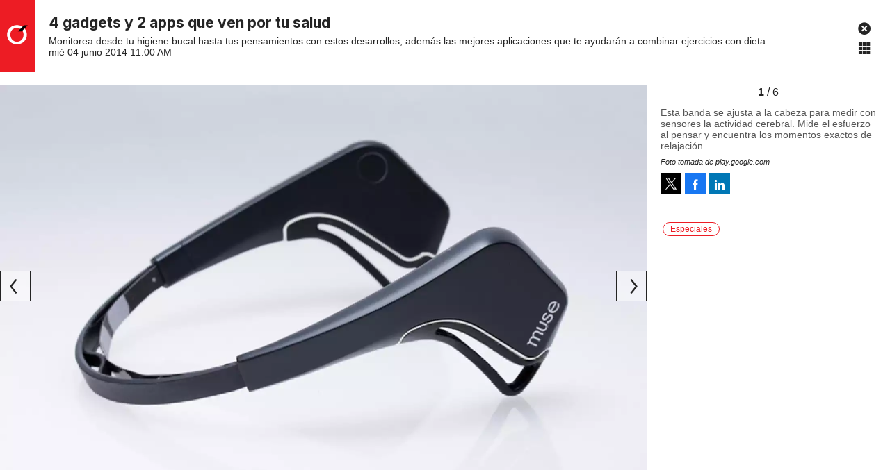

--- FILE ---
content_type: text/html;charset=UTF-8
request_url: https://expansion.mx/fotogalerias/2014/06/04/tecnologia-al-cuidado-de-tu-salud
body_size: 15649
content:
<!doctype html>
<html class="GalleryPage" lang="es" data-smallheader>
 <head>
  <meta charset="UTF-8">
  <meta name="viewport" content="width=device-width, initial-scale=1, maximum-scale=5.0, user-scalable=yes">
  <title>4 gadgets y 2 apps que ven por tu salud</title>
  <meta name="description" content="Revista especializada en noticias de empresas, negocios, economía, mercados financieros, política, internacional y tecnología. Más de 50 años nos respaldan.">
  <link rel="canonical" href="https://expansion.mx/fotogalerias/2014/06/04/tecnologia-al-cuidado-de-tu-salud">
  <meta name="brightspot.contentId" content="00000152-6b97-d6ee-a97a-7b9fab410000">
  <meta name="especial" content="none"> 
  <meta name="robots" content="max-image-preview:large"> 
  <meta property="og:title" content="4 gadgets y 2 apps que ven por tu salud"> 
  <meta property="og:url" content="https://expansion.mx/fotogalerias/2014/06/04/tecnologia-al-cuidado-de-tu-salud"> 
  <meta property="og:image" content="https://cdn-3.expansion.mx/dims4/default/8dbbb2b/2147483647/strip/true/crop/644x338+0+31/resize/1200x630!/format/jpg/quality/80/?url=https%3A%2F%2Fcdn-3.expansion.mx%2Fmedia%2F2014%2F06%2F04%2F1_Muse_diadema.jpg"> 
  <meta property="og:image:url" content="https://cdn-3.expansion.mx/dims4/default/8dbbb2b/2147483647/strip/true/crop/644x338+0+31/resize/1200x630!/format/jpg/quality/80/?url=https%3A%2F%2Fcdn-3.expansion.mx%2Fmedia%2F2014%2F06%2F04%2F1_Muse_diadema.jpg"> 
  <meta property="og:image:secure_url" content="https://cdn-3.expansion.mx/dims4/default/8dbbb2b/2147483647/strip/true/crop/644x338+0+31/resize/1200x630!/format/jpg/quality/80/?url=https%3A%2F%2Fcdn-3.expansion.mx%2Fmedia%2F2014%2F06%2F04%2F1_Muse_diadema.jpg"> 
  <meta property="og:image:width" content="1200"> 
  <meta property="og:image:height" content="630"> 
  <meta property="og:image:type" content="image/png"> 
  <meta property="og:image:alt" content="Esta banda se ajusta a la cabeza para medir con sensores la actividad cerebral. Mide el esfuerzo al pensar y encuentra los momentos exactos de relajación."> 
  <meta property="og:description" content="Monitorea desde tu higiene bucal hasta tus pensamientos con estos desarrollos; además las mejores aplicaciones que te ayudarán a combinar ejercicios con dieta."> 
  <meta property="og:site_name" content="Expansión"> 
  <meta property="og:type" content="website"> 
  <meta name="twitter:card" content="summary_large_image"> 
  <meta name="twitter:description" content="Monitorea desde tu higiene bucal hasta tus pensamientos con estos desarrollos; además las mejores aplicaciones que te ayudarán a combinar ejercicios con dieta."> 
  <meta name="twitter:image" content="https://cdn-3.expansion.mx/dims4/default/5145176/2147483647/strip/true/crop/644x400+0+0/resize/1200x745!/quality/90/?url=https%3A%2F%2Fcdn-3.expansion.mx%2Fmedia%2F2014%2F06%2F04%2F1_Muse_diadema.jpg"> 
  <meta name="twitter:image:alt" content="Esta banda se ajusta a la cabeza para medir con sensores la actividad cerebral. Mide el esfuerzo al pensar y encuentra los momentos exactos de relajación."> 
  <meta name="twitter:site" content="@expansionmx"> 
  <meta name="twitter:title" content="4 gadgets y 2 apps que ven por tu salud"> 
  <meta property="fb:app_id" content="777317472403233"> 
  <link rel="apple-touch-icon" sizes="180x180" href="/apple-touch-icon.png">
  <link rel="icon" type="image/png" href="/favicon-32x32.png">
  <link rel="icon" type="image/png" href="/favicon-16x16.png">
  <meta name="cms.author" content="noAuthor"> 
  <script type="application/ld+json">[{"@type":"Organization","name":"Expansión","@context":"http://schema.org","url":"https://expansion.mx"},{"@type":"WebSite","potentialAction":{"query-input":"required name=search_term","@type":"SearchAction","target":"https://expansion.mx/busqueda?q={search_term}"},"name":"Expansión","description":"Revista especializada en noticias de empresas, negocios, economía, mercados financieros, política, internacional y tecnología. Más de 50 años nos respaldan.","@context":"http://schema.org","url":"https://expansion.mx"}]</script> 
  <meta name="brightspot.cached" content="true"> 
  <!-- The core Firebase JS SDK is always required and must be listed first --> 
  <!-- script src="https://www.gstatic.com/firebasejs/8.7.0/firebase-app.js" defer></script>
                  <script src="https://www.gstatic.com/firebasejs/8.7.0/firebase-messaging.js" defer></script>

                  <script src="https://www.gstatic.com/firebasejs/8.7.0/firebase-analytics.js" defer></script --> 
  <link rel="preload" href="https://cdn-3.expansion.mx/resource/0000016e-d155-dcec-a17e-dfddd98e0000/styleguide/skins/expansion/All.min.e69d7a6966a3c068c91b1b0f08af2801.gz.css" as="style" onload="this.onload=null;this.rel='stylesheet'"> 
  <noscript>
   <link id="skincss" rel="stylesheet" href="https://cdn-3.expansion.mx/resource/0000016e-d155-dcec-a17e-dfddd98e0000/styleguide/skins/expansion/All.min.e69d7a6966a3c068c91b1b0f08af2801.gz.css">
  </noscript> 
  <link rel="preload" href="https://fonts.googleapis.com/css2?family=Inter:wght@400;700&amp;display=swap" as="style" onload="this.onload=null;this.rel='stylesheet'"> 
  <noscript>
   <link rel="stylesheet" href="https://fonts.googleapis.com/css2?family=Inter:wght@400;700">
  </noscript> 
  <script>
                              !function(e,o,n,i){if(!e){e=e||{},window.permutive=e,e.q=[];var t=function(){return([1e7]+-1e3+-4e3+-8e3+-1e11).replace(/[018]/g,function(e){return(e^(window.crypto||window.msCrypto).getRandomValues(new Uint8Array(1))[0]&15>>e/4).toString(16)})};e.config=i||{},e.config.apiKey=o,e.config.workspaceId=n,e.config.environment=e.config.environment||"production",(window.crypto||window.msCrypto)&&(e.config.viewId=t());for(var g=["addon","identify","track","trigger","query","segment","segments","ready","on","once","user","consent"],r=0;r<g.length;r++){var w=g[r];e[w]=function(o){return function(){var n=Array.prototype.slice.call(arguments,0);e.q.push({functionName:o,arguments:n})}}(w)}}}(window.permutive,"eb802af8-7759-4745-8873-49ba11f12a42","db98341e-60fd-4a55-a2a2-9cdc1d6cb3f8",{"consentRequired": false});
                              window.googletag=window.googletag||{},window.googletag.cmd=window.googletag.cmd||[],window.googletag.cmd.push(function(){if(0===window.googletag.pubads().getTargeting("permutive").length){var e=window.localStorage.getItem("_pdfps");window.googletag.pubads().setTargeting("permutive",e?JSON.parse(e):[]);var o=window.localStorage.getItem("permutive-id");o&&(window.googletag.pubads().setTargeting("puid",o),window.googletag.pubads().setTargeting("ptime",Date.now().toString())),window.permutive.config.viewId&&window.googletag.pubads().setTargeting("prmtvvid",window.permutive.config.viewId),window.permutive.config.workspaceId&&window.googletag.pubads().setTargeting("prmtvwid",window.permutive.config.workspaceId)}});
                              permutive.addon('web',{
                                "page": {
                                    "article": {
                                        "authors": Expansión,
                                        "brand": "",
                                        "keywords": ["Gadgets","México","Tecnología","Estilo"],
                                        "section": "",
                                        "subtitle": "Monitorea desde tu higiene bucal hasta tus pensamientos con estos desarrollos; además las mejores aplicaciones que te ayudarán a combinar ejercicios con dieta.",
                                        "tags": ["Especiales"]
                                    }
                                }
                            });
                          </script> 
  <script async src="https://db98341e-60fd-4a55-a2a2-9cdc1d6cb3f8.edge.permutive.app/db98341e-60fd-4a55-a2a2-9cdc1d6cb3f8-web.js"></script> 
  <script src="https://cdn-3.expansion.mx/resource/0000016e-d155-dcec-a17e-dfddd98e0000/styleguide/All.min.92ee8df5a080b382ace467b575e72680.gz.js" defer></script> 
  <script>
                      imaTagUrl="https://pubads.g.doubleclick.net/gampad/ads?iu=/72776159/es.gex.expansion.video&description_url=https%3A%2F%2Fexpansion.mx%2F&tfcd=0&npa=0&sz=640x360%7C640x480&gdfp_req=1&output=vast&unviewed_position_start=1&env=vp&impl=s&correlator=[timestamp]"
                    </script> 
  <style>.Page-above {
    z-index: 2;
    position: relative;
}
.GoogleDfpAd-wrap {
	z-index: 4;
}
.oop .GoogleDfpAd-wrap {
    visibility: hidden;
}
.InfographEmbed img {
    max-width: 100%;
}
[data-sticky-ad] {
	max-width: 100%;
    width: 100%;
}

[data-sticky-ad] .GoogleDfpAd-wrap {
    margin: 0;
    padding: 0;
}

[data-sticky-ad] [data-sticky-ad-closebtn].show {
    z-index: 5;
    right: 3%;
}
.YouTubeVideoPlayer:not([data-aspect-ratio]), .YouTubeVideoPlayer[data-aspect-ratio='16x9'] {
    position: relative;
}
.sidebar .GoogleDfpAd-wrap, .BlocksPage-aside .GoogleDfpAd-wrap {
    height: fit-content;
}

@media only screen and (min-width: 1024px){
    
    .BlocksPage-above .GoogleDfpAd-wrap[data-module] {
    min-height:276px;
    display: flex;
    justify-content: center;
    align-content: center;
    flex-wrap: wrap;
}
}
    
@media only screen and (max-width: 767px){
    
    .BlocksPage-above .GoogleDfpAd-wrap[data-module] {
    min-height:150px;
    display: flex;
    justify-content: center;
    align-content: center;
    flex-wrap: wrap;
    }
    }</style> 
  <style>/* above the fold */
body {
    margin: 0;
}

ul {
    list-style-type: none;
    padding: 0;
    margin: 0;
}
a {
    color: #000;
    text-decoration: none;
}

.oop .GoogleDfpAd-wrap {
    visibility: hidden;
    font-size: 0;
}

[class*="Page-header"] {
    display: flex;
    flex-wrap: wrap;
    align-items: center;
    min-width: 100%;
    z-index: 10;
}
.Page-topNavigation .Navigation {
    display: flex;
}

.Page-topNavigation {
    justify-content: center;
    display: flex;
    width: 100%;
}

[class*="topNavigation"] .Navigation-items {
    display: flex;
    justify-content: center;
    width: 100%;
}


.NavigationItem-text-link {
    font-size: 14px;
    font-weight: 400;
    padding: 8px;
    text-decoration: none;
}
.centerNavigation {
    align-items: center;
    display: flex;
    justify-content: center;
    position: relative;
    width: 100%;
    max-width: 1200px;
    padding: 16px 0;
}
[class*="Page-logo"] {
    display: flex;
    justify-content: center;
}
.Navigation {
    width: 100%;
}
[class*="Page-secondNavigationWrapper"] {
    align-items: center;
    display: flex;
    flex-flow: row;
    justify-content: end;
    position: absolute;
    right: 0;
}
[class*="Page-secondNavigationWrapper"] form[class*="Page-search"] {
    display: none;
}
[class*="Page-logo"] {
    animation: none !important;
    display: flex;
    justify-content: center;
}
[class*="Page-wrapperNavigationOverlay"] {
    display: none;
}
[class*="Page-downNavigation"] {
    max-width: 100%;
    width: 100%;
    justify-content: flex-start;
    list-style-type: none;
    margin: 0;
    padding: 0 24px;
    display: flex;
    align-items: center;
}
[class*="Page-downNavigation"] .Navigation-items {
    display: flex;
    width: 100%;
    align-items: center;
}
/*End Above the fold */

/* fix para el ícono de Twitter ahora X en autor */
.ArticleAuthor a.icon-twitter:before,
.AuthorPage-twitterName a.icon-twitter:before{
content: "";
background-image: url(https://cdn-3.expansion.mx/09/84/b62435ba41a98271b3ecbb0e240e/logo-x-white.jpg);
background-size: cover;
display: inline-block;
height: 25px;
width: 25px;}

.BlocksPage-header {
z-index: 9999;}


/* video viralize- bajo el primer bloque */
.first-block-below {
    max-width: 580px;
    width: 100%;
    margin: 0 auto;
    padding: 40px 0;
    transform: translateX(-20px);
}

@media only screen and (max-width: 768px){
    .first-block-below {
        padding: 40px 16px;
        transform: translateX(-0px);
    }
}

/* Header-footer ajustes a Navigation */
@media only screen and (max-width: 768px){
    [class*="Page-footer"] [class*="Page-footerNavigation"] .Navigation-items {
    width: 100%;
}

[class*="Page-footer"] .Page-richTextDisclaimer {
    display: flex;
    flex-direction: column;
}

[class*="Page-footer"] .flex-small>div nav {
    display: inline-block;
}

[class*="Page-footer"] .flex-small>div nav ul {
    display: flex;
    flex-direction: column;
    justify-content: center;
    text-align: center;
}
    [class*='-footerNavigation'] .Navigation-items-item {
    justify-content: center;
}

footer .flex-small [class*="-footerNavigation"] .Navigation-items .Navigation-items-item .NavigationItem a.NavigationItem-text-link[href] {
    font-size: 14px !important;
    justify-content: center;
    margin: 0 auto 12px;
}
}

/* fix remueve padding de Tagabstract */

[class*='Promo'] [class*='-category'],
[class*='Promo'] [class*='-category'] a {
 padding: 0;
}</style> 
  <style>.LiveArticlePage-main {
    width: 100%;
    max-width: 100%;
}

.ArticleLiveFilterControls {
    text-align: right;
    width: 100%;
}

select#filter {
    color: #808284;
    font-weight: bold;
    text-transform: uppercase;
    font-size: 11.2px;
    padding: 4px 8px;
    margin-left: 8px;
}</style> 
  <style>.oop .GoogleDfpAd-wrap {
    visibility: hidden;
}</style> 
  <style>/* fix para evitar títulos cortados o img rebasadas */
.GalleryPage-overlayView-slide .GallerySlideFullView-media img {
   object-fit: scale-down;
}</style> 
  <style>body {
overflow-x:hidden;
}

[data-pageheadertoggle=open] [class*=Page-navigationOverlay] [class*=Page-navigation] {
    overflow: scroll;
    display: inline-grid;
}

@media (max-width: 1024px) {
    [data-pageheadertoggle=open] [class*=Page-navigationOverlay] [class*=Page-navigation]{
     max-width: 100%;
    }
    
    /* Botón revista digital */
    [class*="-hat"] .PageHeaderTextHat a.Link {
        background-color: white;
        color: #242424;
        padding: 4px 0;
        font-size: 10px;
        border-radius: 4px;
    }

}

/*
.FullPagePromo-content .FullPagePromo-info .FullPagePromo-items {
    display:block;
}
*/

/* magazine promo */
.MagazinePromo-info {
    text-align: center;
}

@media only screen and (min-width: 1024px) {
    .Navigation-items-item {
        margin-right: 12px;
    }
    [class*=Page-downNavigation] .Navigation-items-item .NavigationItem-text-link{
        font-size: 0.85vw;
    }
    
    /* Basic Promo - espacio hacia el título */
    .BasicPromo-category, .BasicPromo-category .Link {
        padding-bottom: 0;
    }
}

/* socialshare */
.ActionBar-items-item .icon-twitter:before {
    content: '';
    background-image: url('https://cdn-3.expansion.mx/09/84/b62435ba41a98271b3ecbb0e240e/logo-x-white.jpg');
    background-size: cover;
    width: 30px;
    display: block;
    height: 30px;
}

/* sidebar */
section.LinkList .LinkList-cta a.Link {
 color: white;
}

/* FullPagePromo en Home */
.FullPagePromo .FullPagePromo-description .Link, .FullPagePromo .FullPagePromo-description a {
    font-size: 21px;
    line-height: 1.3;
}

li.FullPagePromo-items-item .Link {
    color: #555555;
    font-size: 18px;
    line-height: 1.3;
}

.FullPagePromo-info .FullPagePromo-items {
    list-style: initial;
    display: block;
}

li.FullPagePromo-items-item::marker {
  color: #ed1c25; /* Change marker color */
  font-size: 1.2em; /* Adjust marker size */
}

/* Header */
@media only screen and (max-width: 768px){
    [class*="Page-footer"] .BlocksPage-footerNavigation .Navigation-items {
    width: 100%;
}

[class*="Page-footer"] .Page-richTextDisclaimer {
    display: flex;
    flex-direction: column;
}

[class*="Page-footer"] .flex-small>div nav {
    display: inline-block;
}

[class*="Page-footer"] .flex-small>div nav ul {
    display: flex;
    flex-direction: column;
    justify-content: center;
    text-align: center;
}
    .Page [class*='-footerNavigation'] .Navigation-items-item {
    justify-content: center;
}

footer .flex-small [class*="-footerNavigation"] .Navigation-items .Navigation-items-item .NavigationItem a.NavigationItem-text-link[href] {
    font-size: 14px !important;
    justify-content: center;
    margin: 0 auto 12px;
}
}

/* fix tagAbstract tamaño de fuente */
[class*='-category'] a.Link {
    font-size: 0.8rem;
}</style> 
  <style>span.GoogleDfpAd-label {
    display: none;
}</style> 
  <style>/*top navigation*/
.BlocksPage
li.UnauthenticatedNavigationItem-items-item:last-child {
    display: none;
}
[class*="topNavigation"] {
    background-color: #ed1c24;
}

[class*="Page"] .AuthenticatedNavigationItem-items-item .NavigationLink, [class*="Page"] .UnauthenticatedNavigationItem-items-item .NavigationLink {
    background-color: white;
    color: #242424;
    font-size: 12px;
    font-weight: bold;
    padding: 8px 20px;
    margin-top: 5px;
}

/* menú de navegación desktop */
[data-has-scrolled="true"] header[class*="Page-header"], [data-smallheader] [class*="Page-header"] {
    padding-left: 0;
    padding-right: 0;
}
[data-has-scrolled="false"] [class*="Page-navigation"] li.UnauthenticatedNavigationItem-items-item,
[data-has-scrolled="false"] [class*="Page-navigation"] .AuthenticatedNavigationItem{
   
    display: none;
}

[data-has-scrolled="true"] [class*="Page-navigation"] .AuthenticatedNavigationItem-avatar{
    display: none;
}

.AuthenticatedNavigationItem {
    margin-left: auto;
}

[data-has-scrolled="true"] [class*="Page-navigation"] nav.Navigation {
    width: 100%;
    display: flex;
}

li.UnauthenticatedNavigationItem-items-item {
    margin-left: auto;
    margin-right: 20px;
}

.Page-topNavigation nav.Navigation {
    width: auto;
}

[data-has-scrolled="true"] [class*="Page-search"], [data-smallheader] [class*="Page-search"] {
    margin-right: 20px;
}


@media only screen and (min-width: 1024px) and (max-width: 1200px){
     [data-has-scrolled=true] header [class*="Page-navigation"] a.NavigationItem-text-link,
     [data-has-scrolled=true] header [class*="Page-navigation"] .NavigationItem-text,
     [data-has-scrolled=true] header [class*="Page-navigation"] a.NavigationItem-text-link,
       [data-has-scrolled=true] header [class*="Page-navigation"]  li.UnauthenticatedNavigationItem-items-item,
    [data-smallheader] header [class*="Page-navigation"] a.NavigationItem-text-link,
    [data-smallheader] header [class*="Page-navigation"] .NavigationItem-text{
         font-size: 1.1vw;
     }
     [class*="Page"] .UnauthenticatedNavigationItem-items-item .NavigationLink {
    padding: 8px;
}
     
}

/* Authentication page */
.AuthenticationPage-topNavigation {
display: none;
}

/*estilos para form de registro */
html.AuthenticationPage {
    background-color: #f5f5f5;
}

main.AuthenticationPage-main {
    max-width: 1000px;
    margin: auto;
    padding-left: 0;
    padding-right: 0;
}

.RegistrationForm-title, .RegistrationForm-helpLinks a.Link {
    font-size: 16px;
}

.LoginForm-title {
    display: block;
    width: 40%;
    padding: 5px;
    padding: 5px;
    background-color: white;
    border-radius: 8px 8px 0 0;
    border: 1px solid #C4C8CD;
    border-bottom: 0;
    font-size: 16px;
    padding: 5px;
    margin-left: 40px;
    font-weight: bold;
}

.RegistrationForm-helpLinks, .LoginForm-helpLinks a.Link:first-child {
    background-color: #e8e8e8;
}

.LoginForm-helpLinks a.Link:first-child {
    margin-left: 50%;
    font-size: 16px;
    max-width: 139px;
    width: 100%;
}

.LoginForm form, .RegistrationForm form {
    background-color: white;
    box-shadow: 0px 4px 4px 4px rgba(0, 0, 0, 0.05);
    padding: 50px;
    border-radius: 8px;
}


.RegistrationForm-helpLinks {
    display: block;
    width: 50%;
    border-radius: 8px 8px 0 0;
    border: 1px solid #C4C8CD;
    border-bottom: 0;
    padding: 5px;
    margin-top: -82px;
}

.RegistrationForm-socialLoginLinks .Link:first-child {
    display: none;
}

.RegistrationForm .RegistrationForm-helpLinks + .TextInput {
    padding-top: 25px;
}

.RegistrationForm-title {
    display: block;
    width: 34%;
    background-color: white;
    border-radius: 8px 8px 0 0;
    border: 1px solid #C4C8CD;
    padding: 5px;
    margin-left: 50%;
    margin-bottom: -1px;
}

.RegistrationForm .RegistrationForm-helpLinks {
    border-bottom: 1px solid  #C4C8CD;
}

select.Select-input {
    width: 100%;
    border: 1px solid #C4C8CD;
    padding: 8px;
    border-radius: 4px;
    color: #7B7B7B;
}

label.Select-label {
    text-align: left;
    display: block;
    text-indent: 9999;
    color: white;
}

.EmailInput label {
    text-align: left;
}

.RegistrationForm .TextInput-input {
    text-align: left;
}

input#termsAndConditions {
    margin-right: 10px;
}

.RegistrationForm form {
    width: 100% !important;
}

.AuthenticationPage-form {
    width: 100%;
}

.AuthenticationPage-form {
    justify-content: flex-end;
    background-size: 500px;
    background-repeat: no-repeat;
    background-position: 0 50px;
    padding: 50px 0;
    margin: 0 100px;
    min-height: 730px;
}

/* authentication page */
.LoginForm-helpLinks {
    margin-top: -82px;
    margin-bottom: 20px;
    display: block;
    width: 100%;
    display: flex;
}

.LoginForm-helpLinks .Link {
    padding: 5px;
    border-radius: 8px 8px 0 0;
    border: 1px solid #C4C8CD;
    font-size: 16px;
    padding: 5px;
}

.RegistrationForm-message {
    padding: 20px;
    background-color: white;
    border-radius: 8px;
    border: 1px solid #C4C8CD;
}
.RegistrationForm-socialLoginLinks .Link:first-child {
    display: flex;
}
.LoginForm-socialLoginLinks a.Link:nth-child(1)::before, .RegistrationForm-socialLoginLinks .Link:first-child:before {
    background-image: url(https://grupo-expansion-brightspot-lower.s3.amazonaws.com/resource/00000181-b7b6-d91f-a5fd-ffbe6da20000/styleguide/assets/GLogoGoogle.58b670642c39ef0fdac2af55d1e0e7b0.svg);
}

[data-smallheader][data-has-scrolled=false] header .AuthenticationPage-navigation, [data-smallheader][data-has-scrolled=false] header .UserProfilePage-navigation {
    justify-content: flex-end;
}  

.EmailInput input, .TextInput input {
    display: flex;
    width: 100%;
    background: #fff;
    border: 1px solid #dedede;
    border-radius: 3px;
    color: #959595;
    font-family: Roboto,'Helvetica Neue',Arial,Helvetica,sans-serif;
    margin: 10px 0;
    max-height: 80px;
    padding: 8px 12px;
    min-width: 200px;
    text-align: center;
    width: 100%;
    margin-top: 5px;
    font-weight: 400;
}

.AuthenticationPage form .RegistrationForm-termsAndConditions .Link {
    text-decoration: underline;
}

@media only screen and (min-width: 1024px) {
    .AuthenticationPage-form {
        justify-content: flex-end;
        background-image: url(https://cdn-3.expansion.mx/82/d1/284ccc5b4526b494e18cbc640cf2/bannerabn-1.png);
        background-size: 500px;
        background-repeat: no-repeat;
        background-position: 0 50px;
        padding: 50px 0;
    	margin: 0 100px;
        min-height: 730px;
        width: auto;
        width: 100%;
   		margin: 50px auto auto;
        
    }
    
form.AuthenticationPage-search {
    display: none;
}
    [data-smallheader][data-has-scrolled=false] header [class*="Page-navigation"] {
    justify-content: left;
}
    
    [data-smallheader] [class*="topNavigation"] {
        top: 2px;
        padding-left: 0;
        padding-right: 0;
        margin-left: auto;
        margin-right: 50px;
    }
}


@media only screen and (max-width: 1023px) {
    
[class*="Page"] .AuthenticatedNavigationItem-items-item .NavigationLink, [class*="Page"] .UnauthenticatedNavigationItem-items-item .NavigationLink {
    padding: 8px 10px;
}
    
   .AuthenticationPage-form {
    width: 90%;
    margin: auto;
    background-image: url(https://cdn-3.expansion.mx/0c/ae/b41bbdbb4c39aee259870cf1fe40/bannerbanner-mob.jpg);
    background-size: 90%;
    background-repeat: no-repeat;
    background-position: center 20px
 }
    
.RegistrationForm, .LoginForm {
    margin-top: 50%;
}
    
    .ForgotPasswordForm {
        background-color: white;
        padding: 20px;
        border-radius: 8px;
        margin-top: -50px;
    }
}
</style> 
  <style>/*above the fold */
body {
    font-family: 'Work Sans', 'Helvetica Neue', Arial, Helvetica, sans-serif;
}

.BlocksPage {
    font-size: 14px;
}

a {
    color: #000;
    text-decoration: none;
}

.BlocksPage-layoutWrap p a.Link {
    color: #b30f14;
}

header .NavigationItem-text-link {
    font-size: 14px;
    font-weight: 400;
    padding: 8px;
    text-decoration: none;
    white-space: nowrap;
    text-shadow: 1px 1px 1px rgba(0, 0, 0, .004);
    text-rendering: optimizeLegibility;
    -webkit-font-smoothing: antialiased;
    box-sizing: border-box;
}

header[class*="Page-header"] {
    background: #ed1c24;
    display: flex;
    flex-wrap: wrap;
    align-items: center;
    min-width: 100%;
    z-index: 10;
}
header nav.Navigation {
    display: flex;
    align-items: center;
}

[class*="Page-header"] .NavigationItem-text-link {
    color: #fff;
}
/* End above the fold */

body > .oop {
    position: absolute;
}

[class*="Page-downNavigation"] {
    background: #242424;
}

.BlocksPage-mainHead .BrandedLabel .Link{
    color: #AD0006;
}

div.blocks > div.BlocksPage-tags > div.BlocksPage-tags-body > a.Link {
    color: #AD0006;
    border: 1px solid #AD0006;
}

div.widgetMC > div.main > form#subscribeForm > input#submitButtonX{
    background-color: #AD0006;
}


   



@media only screen and (max-width: 567px), only screen and (min-width: 568px) and (max-width: 767px) {
    
    .BlocksPage-below .RawHtmlModule:first-of-type {
        content-visibility: auto;
        contain-intrinsic-size: 306px;
    }

    .BlocksPage-below .authors-module {
        content-visibility: auto;
        contain-intrinsic-size: 246px;
    }

    .BlocksPage-below .GoogleDfpAd-wrap {
        content-visibility: auto;
        contain-intrinsic-size: 116px;
    }

    .blocks .BlocksPage-tags {
        content-visibility: auto;
        contain-intrinsic-size: 26.5px;
    }

    .blocks .BlocksArticleBody-items .GoogleDfpAd-wrap {
        content-visibility: auto;
        contain-intrinsic-size: 379px;
    }
    
    .BlocksPage-above .GoogleDfpAd-wrap[data-module] .is-dfp.GoogleDfpAd {
    min-height: 150px;
    }

    .BlocksPage-footerNavigations {
    content-visibility: auto;
    contain-intrinsic-size: 1600px;
    }

    .BlocksPage-below .RawHtmlModule:last-of-type {
    content-visibility: auto;
    contain-intrinsic-size: 4490px;
    }


    .BlocksPage-layoutWrap {
        margin-top: 10px;
        margin-bottom: 10px;
    }
    
    header[class*="Page-header"] {
    max-width: 100%;
    position: fixed;
}
    
    .centerNavigation [class*=Page-logo] a .PageLogo-image {
        height: auto;
        left: auto;
        min-width: 140px;
    }
    .BlocksPage-secondNavigation .Navigation {
    padding: 10px 0;
}
    .AuthenticatedNavigationItem-items-item .NavigationLink, .UnauthenticatedNavigationItem-items-item .NavigationLink {
        border-radius: 3px;
        text-transform: uppercase;
        font-family: Roboto, 'Helvetica Neue', Arial, Helvetica, sans-serif;
    }
    
    .Navigation-items li.Navigation-items-item a.NavigationItem-text-link {
        padding-left: 0;
        padding-right: 16px;
        font-size: 1rem;
        font-family: Inter, sans-serif;
        font-weight: 400;
    }

    [class*="-downNavigation"] nav.Navigation {
        height:55px
    }
    
    [class*="Page-header-positionFixSpacer"] {
        min-height: 114px;
    }
    
    .BlocksPage {
    color: #242424;
}    
    
.BlocksPage-subHeadline, .BlocksPage-subHeadline p {
    font-family: 'Work Sans', 'Helvetica Neue', Arial, Helvetica, sans-serif;
    font-size: 18px;
    line-height: 1.22;
    margin-bottom:10px;
    color:#666;
}    
    
.BlocksPage-subHeadline {
    font-family: 'Work Sans', 'Helvetica Neue', Arial, Helvetica, sans-serif;
    font-size: 1.4em;
    line-height: 1.3;
    margin-bottom:12px;
    color:#666;
}

.BlocksPage-bar {
    display: -ms-flexbox;
    display: flex;
    -ms-flex-pack: justify;
    justify-content: space-between;
    -ms-flex-align: center;
    align-items: center;
    margin-bottom: 10px;
}

.BlocksPage-dateModified, .BlocksPage-datePublished {
    color: #666;
    text-transform: inherit;
    font-size: 1em;
}

.ActionBar {
    -ms-flex-align: center;
    align-items: center;
    display: -ms-flexbox;
    display: flex;
    margin: 5px 0;
}

.ActionBar-items {
    display: -ms-flexbox;
    display: flex;
    -ms-flex-wrap: wrap;
    flex-wrap: wrap;
    padding: 0;
    margin: 0;
}

.ActionBar-items-item a {
    background-color: #555;
    display: inline-block;
    font-size: 12px;
    margin-right: 5px;
    line-height: 30px;
    height: 30px;
    width: 30px;
    color: #fff;
    text-align: center;
    text-decoration: none;
    overflow: hidden;
}    

.BlocksPage-sectionLabel a.Link {
    color: #ed1c24;
    font-size: 1.1em;
    font-weight: 600;
    text-transform: uppercase;
    display: inline-block;
    margin-bottom: 8px;
}
    
    .ArticleLeadFigure img, .Figure img, .FigureHighPriority img, .FigureUnconstrained img, .GexPromo img {
    display: block;
    width: 100%;
    height: auto;
    max-width: 100%;
}

figure.FigureHighPriority {
    margin: 1em 40px;
    padding: 0;
    margin-left: 0;
    margin-right: 0;
}
    
    .BlocksPage-layoutWrap {
    margin-top:10px;
    margin-bottom: 10px;
    }    

.mainWrap {
    padding-left: 20px;
    padding-right: 20px;
}

.BlocksPage-headline {
    text-transform: inherit;
    font-family: Inter, sans-serif;
    font-size: 2.7em;
    line-height: 1.2em;
    margin: 0 0 16px;
}
}

.GoogleDfpAd-wrap {
    background: none !important;
    min-height:116px;
}

.InstagramUrl iframe {
    min-height: 671px;
    max-height: 100%;
    position: relative;
}
@media only screen and (max-width: 768px) {
  /* For mobile phones: 
    .GoogleDfpAd-wrap {
        min-height: 125px;
    }*/
    [data-sticky-ad] .GoogleDfpAd-wrap {
        height: 100px;
    }
   [data-sticky-ad] .GoogleDfpAd-wrap .GoogleDfpAd {
    line-height: inherit;
}
}


@media only screen and (min-width: 1024px){
    
.GoogleDfpAd-wrap .is-dfp.GoogleDfpAd {
    min-height: 276px;
    width: 100%;
}
    
.TallCardCarousel[data-columns="1"] .TallCardCarousel-items.flickity-enabled.is-draggable .flickity-viewport {
    min-height: 677px;
    }

    .TilesList-items.flickity-enabled.is-draggable .flickity-viewport {
    min-height: 240px;
}
    .TilesList[data-columns="4"] .TilesList-items.flickity-enabled.is-draggable .flickity-viewport {
    min-height: 308px;
}
    
    div[data-ad-name=exp-superior-home], div[data-ad-name=exp-superior-home-2] {
    min-height: 256px;
}
/*Header*/
    .BlocksPage-centerNavigation.centerNavigation {
        margin: 0 auto;
    }

    .centerNavigation [class*=Page-logo] {
        padding: 24px 0;
    }
    
    [data-has-scrolled=true] .centerNavigation [class*=Page-logo] {
        padding: 0;
    }
    .centerNavigation [class*=Page-logo] .PageLogo-image {
    display: block;
    height: 58px;
    max-width: 290px;
    width: 100%;
	}

    [data-has-scrolled=true] .centerNavigation [class*=Page-logo] .PageLogo-image {
    max-width: 180px;
    transition: none;
	}
    
    /*Second nav*/
.BlocksPage-secondNavigationWrapper [class*=Page-secondNavigation] {
    margin-left: 16px;
}

.Navigation-items {
    -ms-flex-pack: start;
    justify-content: flex-start;
    display: -ms-flexbox;
    display: flex;
    -ms-flex-positive: 1;
    flex-grow: 1;
}

.Navigation-items-item {
        margin-right: 15px;
        display: -ms-flexbox;
        display: flex;
}

.AuthenticatedNavigationItem-items-item, .UnauthenticatedNavigationItem-items-item {
    display: -ms-flexbox;
    display: flex;
    -ms-flex-align: center;
    align-items: center;
    font-size: 12px;
    margin: 0 10px 0 0;
}

.AuthenticatedNavigationItem-items-item .NavigationLink, .UnauthenticatedNavigationItem-items-item .NavigationLink {
    color: #242424;
    text-decoration: none;
    display: inline-block;
    text-transform: uppercase;
    margin: 10px 0;
    cursor: pointer;
    outline: 0;
    font-family: Roboto, 'Helvetica Neue', Arial, Helvetica, sans-serif;
    padding: 10px 20px;
    border-radius: 3px;
    background-color: #ed1c24;
    border: 1px solid #ed1c24;
    color: #fff;
    transition: .3s all ease;
    font-size: 16px;
    font-weight: 700;
    font-size: 10px;
    margin: 0;
    padding: 5px 10px;
	}
    
    /*Down Nav*/
    [class*="Page-downNavigation"] nav.Navigation {
    max-width: 1200px;
    margin: auto;
}

[class*="Page-downNavigation"] ul.Navigation-items {
    overflow-x: scroll;
}

.NavigationItem {
    color: #242424;
    font-family: Inter, sans-serif;
    font-size: 1.2rem;
    letter-spacing: .1rem;
}

.NavigationItem-text {
    color: #fff;
    font-size: 1.1rem;
    font-weight: 700;
    line-height: 45px;
    display: -ms-flexbox;
    display: flex;
    -ms-flex-align: center;
    align-items: center;
    white-space: nowrap;
}

[class*=Page-downNavigation] .Navigation-items-item .NavigationItem-text-link {
    font-style: normal;
    font-size: 1.15vw;
    line-height: 19px;
    letter-spacing: -.01em;
    padding: 8px 16px;
}
    
    /*wrap*/
    .BlocksPage-layoutWrap {
        padding-left: 0;
        padding-right: 0;
        -ms-flex-direction: column;
        flex-direction: column;
        display: flex;
        padding-top: 10px;
        padding-bottom: 10px;
        margin-top: 0;
    }

.mainWrap {
    -ms-flex-align: start;
    align-items: start;
    display: -ms-flexbox;
    display: flex;
    max-width: 1200px;
    margin: 0 auto;
    -ms-flex-pack: center;
    justify-content: center;
    -ms-flex-flow: row wrap;
    flex-flow: row wrap;
    width: 100%;
}

.BlocksPage .sidebar, .BlocksPage-aside {
        -ms-flex-preferred-size: 300px;
        flex-basis: 300px;
        padding-right: 0;
        display: inline-block;
        vertical-align: top;
        position: sticky;
        top: 56px;
        margin-left: 30px;
        padding: 0;
        order: 2;
        width: 375px;
        padding-left: 0;
        padding-right: 0;
    }   
    
/*Wrap*/
    
    .BlocksPage .BlocksArticleFirstItem, .BlocksPage .first-block, .BlocksPage-aside+.BlocksPage-mainHead {
    box-sizing: border-box;
    min-width: inherit;
    -ms-flex-preferred-size: 580px;
    flex-basis: 580px;
    text-align: left;
    display: inline-block;
    vertical-align: top;
    margin-left: auto;
}

.BlocksPage-sectionLabel a.Link {
    color: #ed1c24;
    font-size: .85rem;
    font-weight: 600;
    text-transform: uppercase;
    display: inline-block;
}

.BlocksPage-headline {
    text-transform: inherit;
    font-family: Inter, sans-serif;
    font-size: 40px;
    line-height: 1.1;
    margin: 0 0 20px;
}

.BlocksPage-subHeadline, .BlocksPage-subHeadline p {
    font-family: 'Work Sans', 'Helvetica Neue', Arial, Helvetica, sans-serif;
    font-size: 18px;
    line-height: 1.22;
    color: #666;
}

.BlocksPage-bar {
    display: -ms-flexbox;
    display: flex;
    -ms-flex-pack: justify;
    justify-content: space-between;
    -ms-flex-align: center;
    align-items: center;
    margin-bottom: 10px;
}

.BlocksPage-dateModified, .BlocksPage-datePublished {
    color: #959595;
    text-transform: inherit;
    font-size: .8rem;
}

.ActionBar {
    -ms-flex-align: center;
    align-items: center;
    display: -ms-flexbox;
    display: flex;
    margin: 5px 0;
}

.ActionBar-items {
    display: -ms-flexbox;
    display: flex;
    -ms-flex-wrap: wrap;
    flex-wrap: wrap;
    padding: 0;
    margin: 0;
}

.ActionBar-items-item {
    list-style: none;
    padding: 5px 0;
}

.ActionBar-items-item a {
    background-color: #555;
    display: inline-block;
    font-size: 12px;
    margin-right: 5px;
    line-height: 30px;
    height: 30px;
    width: 30px;
    color: #fff;
    text-align: center;
    text-decoration: none;
    overflow: hidden;
}

figure
 {
    margin: 1em 40px;
}

.ArticleLeadFigure img, .Figure img, .FigureHighPriority img, .FigureUnconstrained img, .GexPromo img {
    display: block;
    width: 100%;
    height: auto;
    max-width: 100%;
}

[data-pageheadertoggle=open] .centerNavigation [class*=Page-navigationOverlay] [class*=Page-wrapperNavigationOverlay] {
    left: 0;
    position: fixed;
    top: 0;
}

[data-has-scrolled="true"] .BlocksPage-centerNavigation.centerNavigation, [data-has-scrolled="true"] .Page-centerNavigation.centerNavigation {
    min-height: auto;
}

    .BlocksPage-centerNavigation.centerNavigation, .Page-centerNavigation.centerNavigation {
        margin: 0 auto;
        min-height: 137px;
    }

    [data-has-scrolled=true] .BlocksPage-centerNavigation.centerNavigation {
        margin: auto;
        min-height: 68px;
    }

    .Page-footerLogo-new .PageLogo-image {
    min-height: 30px;
    width: 154px;
}

}

@media only screen and (min-width: 1600px){

    .Navigation-items-item {
        margin-right: 12px;
    }

    [class*=Page-downNavigation] .Navigation-items-item .NavigationItem-text-link {
        font-size: 0.85vw;
    }
}


@media only screen and (max-width: 768px){
    .TilesList-items.flickity-enabled.is-draggable .flickity-viewport {
    min-height: 184px;
}
    
    div[data-ad-name=exp-superior-home], div[data-ad-name=exp-superior-home-2] {
    min-height: 108px;
}
}

aside .GoogleDfpAd-wrap {
    min-height: 640px;
}


div#exp-superior-home>div {
    height: auto;
    display: block;
    align-content: center;
}


/*Notas sin lead*/

@media only screen and (max-width: 567px), only screen and (min-width: 568px) and (max-width: 767px), only screen and (min-width: 768px) and (max-width: 1023px) {
    .BlocksPage-layoutWrap p {
        font-size: 18px;
        line-height: 1.56;
    }
}
.BlocksPage-layoutWrap p {
    font-family: Georgia, Times, san-serif;
    font-size: 19px;
    margin-top: 0;
    line-height: 1.6;
}

.BlocksPage .BlocksPage-byline {
    display: -ms-flexbox;
    display: flex
;
}

.BlocksPage-byline {
    font-weight: 700;
    width: auto;
    margin: 0 auto 10px 0;
}

.ArticlePage *, .ArticlePageBasic *, .ArticleRichV2 *, .AuthenticationPage *, .AuthorPage *, .BlocksPage *, .FourOhFourPage *, .GalleryPage *, .InfographPage *, .ListiclePage *, .LiveArticlePage *, .Page *, .PageAbstract *, .PageLite *, .PreviewPage *, .Quote, .SearchResultsPage *, .UserProfilePage *, .VideoPage * {
    text-shadow: 1px 1px 1px rgba(0, 0, 0, .004);
    text-rendering: optimizeLegibility;
    -webkit-font-smoothing: antialiased;
    box-sizing: border-box;
}

html {
    font-family: sans-serif;
    -ms-text-size-adjust: 100%;
    -webkit-text-size-adjust: 100%;
}

.BlocksPage-above .GoogleDfpAd-wrap[data-module] {
    margin: 0 auto;
    box-shadow: 1px 4px 2px -2px rgba(36, 36, 36, .15);
    z-index: 9;
}

.centerNavigation {
    -ms-flex-flow: row;
    flex-flow: row;
}

.centerNavigation [class*=Page-logo] {
    animation: none !important;
    display: -ms-flexbox;
    display: flex;
    -ms-flex-pack: center;
    justify-content: center;
}

.ArticlePage-logo, .ArticlePageBasic-logo, .ArticleRichV2-logo, .AuthenticationPage-logo, .AuthorPage-logo, .BlocksPage-logo, .FourOhFourPage-logo, .GalleryPage-logo, .InfographPage-logo, .ListiclePage-logo, .LiveArticlePage-logo, .Page-logo, .PageLite-logo, .PreviewPage-logo, .SearchResultsPage-logo, .UserProfilePage-logo, .VideoPage-logo {
    display: -ms-flexbox;
    display: flex;
    -ms-flex-align: center;
    align-items: center;
    position: relative;
    animation: inherit;
}

.ArticlePage-logo, .ArticlePageBasic-logo, .ArticleRichV2-logo, .AuthenticationPage-logo, .AuthorPage-logo, .BlocksPage-logo, .FourOhFourPage-logo, .GalleryPage-logo, .InfographPage-logo, .ListiclePage-logo, .LiveArticlePage-logo, .Page-logo, .PageLite-logo, .PreviewPage-logo, .SearchResultsPage-logo, .UserProfilePage-logo, .VideoPage-logo {
    margin: 0 auto;
}

@media only screen and (max-width: 567px), only screen and (min-width: 568px) and (max-width: 767px), only screen and (min-width: 768px) and (max-width: 1023px) {
    .ArticlePage-logo>a:first-child:last-child, .ArticlePage-logo>img:first-child:last-child, .ArticlePageBasic-logo>a:first-child:last-child, .ArticlePageBasic-logo>img:first-child:last-child, .ArticleRichV2-logo>a:first-child:last-child, .ArticleRichV2-logo>img:first-child:last-child, .AuthenticationPage-logo>a:first-child:last-child, .AuthenticationPage-logo>img:first-child:last-child, .AuthorPage-logo>a:first-child:last-child, .AuthorPage-logo>img:first-child:last-child, .BlocksPage-logo>a:first-child:last-child, .BlocksPage-logo>img:first-child:last-child, .FourOhFourPage-logo>a:first-child:last-child, .FourOhFourPage-logo>img:first-child:last-child, .GalleryPage-logo>a:first-child:last-child, .GalleryPage-logo>img:first-child:last-child, .InfographPage-logo>a:first-child:last-child, .InfographPage-logo>img:first-child:last-child, .ListiclePage-logo>a:first-child:last-child, .ListiclePage-logo>img:first-child:last-child, .LiveArticlePage-logo>a:first-child:last-child, .LiveArticlePage-logo>img:first-child:last-child, .Page-logo>a:first-child:last-child, .Page-logo>img:first-child:last-child, .PageLite-logo>a:first-child:last-child, .PageLite-logo>img:first-child:last-child, .PreviewPage-logo>a:first-child:last-child, .PreviewPage-logo>img:first-child:last-child, .SearchResultsPage-logo>a:first-child:last-child, .SearchResultsPage-logo>img:first-child:last-child, .UserProfilePage-logo>a:first-child:last-child, .UserProfilePage-logo>img:first-child:last-child, .VideoPage-logo>a:first-child:last-child, .VideoPage-logo>img:first-child:last-child {
        display: block;
    }
}

@media (max-width: 767px) {
    .BlocksPage-logo a, .InfographPage-logo a, .Page-logo a, .SearchResultsPage-logo a, .VideoPage-logo a {
        max-width: 140px;
        width: 100%;
    }
}

.ArticlePageBasic[itemscope]:not([data-has-scrolled=true]):not([data-smallheader]) .ArticlePageBasic-logo img, .ArticlePage[itemscope]:not([data-has-scrolled=true]):not([data-smallheader]) .ArticlePage-logo img, .ArticleRichV2[itemscope]:not([data-has-scrolled=true]):not([data-smallheader]) .ArticleRichV2-logo img, .AuthenticationPage[itemscope]:not([data-has-scrolled=true]):not([data-smallheader]) .AuthenticationPage-logo img, .AuthorPage[itemscope]:not([data-has-scrolled=true]):not([data-smallheader]) .AuthorPage-logo img, .BlocksPage[itemscope]:not([data-has-scrolled=true]):not([data-smallheader]) .BlocksPage-logo img, .FourOhFourPage[itemscope]:not([data-has-scrolled=true]):not([data-smallheader]) .FourOhFourPage-logo img, .GalleryPage[itemscope]:not([data-has-scrolled=true]):not([data-smallheader]) .GalleryPage-logo img, .InfographPage[itemscope]:not([data-has-scrolled=true]):not([data-smallheader]) .InfographPage-logo img, .ListiclePage[itemscope]:not([data-has-scrolled=true]):not([data-smallheader]) .ListiclePage-logo img, .LiveArticlePage[itemscope]:not([data-has-scrolled=true]):not([data-smallheader]) .LiveArticlePage-logo img, .PageLite[itemscope]:not([data-has-scrolled=true]):not([data-smallheader]) .PageLite-logo img, .Page[itemscope]:not([data-has-scrolled=true]):not([data-smallheader]) .Page-logo img, .PreviewPage[itemscope]:not([data-has-scrolled=true]):not([data-smallheader]) .PreviewPage-logo img, .SearchResultsPage[itemscope]:not([data-has-scrolled=true]):not([data-smallheader]) .SearchResultsPage-logo img, .UserProfilePage[itemscope]:not([data-has-scrolled=true]):not([data-smallheader]) .UserProfilePage-logo img, .VideoPage[itemscope]:not([data-has-scrolled=true]):not([data-smallheader]) .VideoPage-logo img {
    transition: inherit;
}

@media (max-width: 1024px) {
    .centerNavigation [class*=Page-logo] a .PageLogo-image {
        max-width: 160px;
    }
}

.centerNavigation [class*=Page-logo] [class*=PageLogo-image] {
    left: auto;
    position: relative;
    top: 0;
}

.centerNavigation [class*=Page-logo] .PageLogo-image {
    display: block;
    height: 58px;
    max-width: 290px;
    width: 100%;
	}

.ArticlePage-secondNavigationWrapper [class*=Page-secondNavigation], .ArticlePageBasic-secondNavigationWrapper [class*=Page-secondNavigation], .ArticleRichV2-secondNavigationWrapper [class*=Page-secondNavigation], .AuthenticationPage-secondNavigationWrapper [class*=Page-secondNavigation], .AuthorPage-secondNavigationWrapper [class*=Page-secondNavigation], .BlocksPage-secondNavigationWrapper [class*=Page-secondNavigation], .FourOhFourPage-secondNavigationWrapper [class*=Page-secondNavigation], .GalleryPage-secondNavigationWrapper [class*=Page-secondNavigation], .InfographPage-secondNavigationWrapper [class*=Page-secondNavigation], .ListiclePage-secondNavigationWrapper [class*=Page-secondNavigation], .LiveArticlePage-secondNavigationWrapper [class*=Page-secondNavigation], .Page-secondNavigationWrapper [class*=Page-secondNavigation], .PageAbstract-secondNavigationWrapper [class*=Page-secondNavigation], .PageLite-secondNavigationWrapper [class*=Page-secondNavigation], .PreviewPage-secondNavigationWrapper [class*=Page-secondNavigation], .SearchResultsPage-secondNavigationWrapper [class*=Page-secondNavigation], .UserProfilePage-secondNavigationWrapper [class*=Page-secondNavigation], .VideoPage-secondNavigationWrapper [class*=Page-secondNavigation] {
    margin-left: 16px;
}
.Navigation {
    display: -ms-flexbox;
    display: flex;
    -ms-flex-align: center;
    align-items: center;
    -ms-flex-pack: start;
    justify-content: flex-start;
}

@media screen and (max-width: 1024px) {
    .Navigation ul.Navigation-items {
        width: 100%;
    }
}

.Navigation-items {
    list-style-type: none;
    margin: 0;
    padding: 0;
}

.ArticlePage-secondNavigationWrapper .UnauthenticatedNavigationItem-items-item, .ArticlePageBasic-secondNavigationWrapper .UnauthenticatedNavigationItem-items-item, .ArticleRichV2-secondNavigationWrapper .UnauthenticatedNavigationItem-items-item, .AuthenticationPage-secondNavigationWrapper .UnauthenticatedNavigationItem-items-item, .AuthorPage-secondNavigationWrapper .UnauthenticatedNavigationItem-items-item, .BlocksPage-secondNavigationWrapper .UnauthenticatedNavigationItem-items-item, .FourOhFourPage-secondNavigationWrapper .UnauthenticatedNavigationItem-items-item, .GalleryPage-secondNavigationWrapper .UnauthenticatedNavigationItem-items-item, .InfographPage-secondNavigationWrapper .UnauthenticatedNavigationItem-items-item, .ListiclePage-secondNavigationWrapper .UnauthenticatedNavigationItem-items-item, .LiveArticlePage-secondNavigationWrapper .UnauthenticatedNavigationItem-items-item, .Page-secondNavigationWrapper .UnauthenticatedNavigationItem-items-item, .PageAbstract-secondNavigationWrapper .UnauthenticatedNavigationItem-items-item, .PageLite-secondNavigationWrapper .UnauthenticatedNavigationItem-items-item, .PreviewPage-secondNavigationWrapper .UnauthenticatedNavigationItem-items-item, .SearchResultsPage-secondNavigationWrapper .UnauthenticatedNavigationItem-items-item, .UserProfilePage-secondNavigationWrapper .UnauthenticatedNavigationItem-items-item, .VideoPage-secondNavigationWrapper .UnauthenticatedNavigationItem-items-item {
    border-radius: 16px;
}

.AuthenticatedNavigationItem-items-item, .UnauthenticatedNavigationItem-items-item {
    display: -ms-flexbox;
    display: flex;
    -ms-flex-align: center;
    align-items: center;
    font-size: 12px;
    margin: 0 10px 0 0;
}

.AuthenticatedNavigationItem-items-item .NavigationLink, .UnauthenticatedNavigationItem-items-item .NavigationLink {
    border: 0;
}

.AuthenticatedNavigationItem-items-item .NavigationLink, .UnauthenticatedNavigationItem-items-item .NavigationLink {
    color: #242424;
    text-decoration: none;
    display: inline-block;
    text-transform: uppercase;
    margin: 10px 0;
    cursor: pointer;
    outline: 0;
    font-family: Roboto, 'Helvetica Neue', Arial, Helvetica, sans-serif;
    padding: 10px 20px;
    border-radius: 3px;
    background-color: #ed1c24;
    color: #fff;
    transition: .3s all ease;
    font-size: 16px;
    font-weight: 700;
    font-size: 10px;
    margin: 0;
    padding: 5px 10px;
}

@media only screen and (max-width: 567px), only screen and (min-width: 568px) and (max-width: 767px), only screen and (min-width: 768px) and (max-width: 1023px) {
    .centerNavigation [class*=Page-navigationOverlay] [class*=Page-wrapperNavigationOverlay] {
        padding: 24px;
    }
    .BlocksPage-centerNavigation.centerNavigation {
    min-height:60px;
}  
    [data-pageheadertoggle=open] .centerNavigation [class*=Page-navigationOverlay] [class*=Page-wrapperNavigationOverlay] {
        top: 58px;
        left: 0;
    }
}

.centerNavigation [class*=Page-navigationOverlay] [class*=Page-wrapperNavigationOverlay] {
    background: rgba(109, 117, 129, .3);
    bottom: 0;
    display: -ms-flexbox;
    display: flex;
    -ms-flex-flow: column;
    flex-flow: column;
    height: 100vh;
    left: -200vw;
    padding: 66px 0 0 24px;
    position: fixed;
    width: 100vw;
    z-index: 0;
}

@media only screen and (max-width: 567px), only screen and (min-width: 568px) and (max-width: 767px), only screen and (min-width: 768px) and (max-width: 1023px) {
    [class*=Page-downNavigation] .Navigation-items {
        -ms-flex-pack: start;
        justify-content: flex-start;
        padding: 0 24px;
    }
}

[class*=Page-downNavigation] .Navigation-items {
   overflow-x: scroll;  
}

.NavigationItem-text {
    display: -ms-flexbox;
    display: flex;
    -ms-flex-align: center;
    align-items: center;
    white-space: nowrap;
}

.NavigationItem {
    color: #242424;
    font-family: Inter, sans-serif;
    font-size: 1.2rem;
    letter-spacing: .1rem;
}

@media only screen and (min-width: 568px) and (max-width: 767px), only screen and (max-width: 567px) {
    .ArticlePage-layoutWrap, .ArticlePageBasic-layoutWrap, .ArticleRichV2-layoutWrap, .BlocksPage-layoutWrap, .InfographPage-layoutWrap, .ListiclePage-layoutWrap, .LiveArticlePage-layoutWrap {
        padding-top: 10px;
        padding-bottom: 10px;
    }
}

@media only screen and (max-width: 567px), only screen and (min-width: 568px) and (max-width: 767px), only screen and (min-width: 768px) and (max-width: 1023px) {
    .BlocksPage-layoutWrap {
        padding-left: 0;
        padding-right: 0;
    }
}

/* social share */
.ActionBar-items-item a span {
    order: 0;
    clip: rect(0 0 0 0);
    clip-path: inset(100%);
    height: 1px;
    overflow: hidden;
    padding: 0;
    position: absolute;
    white-space: nowrap;
    width: 1px;
    text-indent: inherit;
    visibility: inherit;
}</style> 
  <style>@media only screen and (max-width: 1023px) {
   /*actualmente esta clase tiene un display none en el proyecto */
    .NavigationItem, [data-navigationmodulewell] {
        border: 0;
    }

    li.BasicPromoList-items-item {
        border-top: 0;
    }

    li.NavigationItem-items-item {
        padding: 20px;
    }

    [data-navigationtoggle-state="false"] {
        border-bottom: 1px solid #ccc;
    }

    .NavigationItem, .Navigation li.Navigation-items-item {
        border-bottom: 0;
    }
    li.BasicPromoList-items-item .BasicPromo-title a.Link {
        font-size: 1.2rem;
    }
}
@media only screen and (max-width:767px){
    [class*="-logo"] {
    	transform: inherit !important;
	}
}</style> 
  <style>[class*="topNavigation"] {
    position: absolute;
    width: auto;
    top: 15px;
    background-color: rgb(255 255 255 / 0%);
    z-index: 99;
    margin-left: auto;
    right: 0;
}

/*
@media only screen and (min-width: 1440px){
    [class*="topNavigation"] {
    right: calc((100% - 1440px)/ 2);
    }
}
*/

@media only screen and (max-width: 1023px){
    [class*="topNavigation"] {
        position: fixed;
        top: 2px;
        left: calc(100% - 150px);  
        width: auto;
    }
    
    li.UnauthenticatedNavigationItem-items-item a.NavigationLink {
        font-size: 10px;
    }
    
    li.UnauthenticatedNavigationItem-items-item {
        margin-right: 0;
    }
    
    [data-has-scrolled=true] [class*='-topNavigation'] {
    display: block !important;
}

[class*='-topNavigation'] img.AuthenticatedNavigationItem-avatar {
    display: none;
}
}
</style> 
  <style>.ArticleRichV2 h2 {
  text-align: center;
}

.ArticleRichV2 div[spottype="dynamic_mc"] {
  display:none !important;
}

.ArticleRichV2-below {
  display:none !important;
}

.ArticleRichV2 .sidebar {
  display:none !important;
}

.ArticleRichV2 .GoogleDfpAd-wrap {
  display:none !important;
}</style> 
  <script async src="https://securepubads.g.doubleclick.net/tag/js/gpt.js"></script> 
  <script type="text/javascript">
    window.googletag = window.googletag || {cmd: []};
</script>
  <!-- Google Tag Manager All --> 
  <script>(function(w,d,s,l,i){w[l]=w[l]||[];w[l].push({'gtm.start':
  new Date().getTime(),event:'gtm.js'});var f=d.getElementsByTagName(s)[0],
  j=d.createElement(s),dl=l!='dataLayer'?'&l='+l:'';j.async=true;j.src=
  'https://www.googletagmanager.com/gtm.js?id='+i+dl;f.parentNode.insertBefore(j,f);
})(window,document,'script','dataLayer','GTM-522J7L');</script> 
  <!-- End Google Tag Manager All --> 
  <script>
    window.fbAsyncInit = function() {
        FB.init({
            
                appId : '777317472403233',
            
            cookie     : true,
            xfbml      : true,
            version    : 'v8.0'
        });

        FB.AppEvents.logPageView();

    };

    (function(d, s, id){
        var js, fjs = d.getElementsByTagName(s)[0];
        if (d.getElementById(id)) {return;}
        js = d.createElement(s); js.id = id;
        js.src = "https://connect.facebook.net/en_US/sdk.js";
        fjs.parentNode.insertBefore(js, fjs);
    }(document, 'script', 'facebook-jssdk'));

</script> 
  <script>for (var metas = document.getElementsByTagName("meta"), data = {}, s = "", i = 0; i < metas.length; i++) {
  var meta = metas[i];
  meta.getAttribute("property") && (data[meta.getAttribute("property")] = meta.content)
}
var section = "galerias";
var especial = "none";
var contentId = metas["brightspot.contentId"].content;
var banner_intext_all = [[320, 100], [320, 50], [300, 50], [300, 100], [300, 250]];    
var REFRESH_KEY = 'refresh';
var REFRESH_VALUE = 'true'; 
var _rl_gen_sg=function(){let e="_rl_sg",t=[];try{let o=localStorage.getItem(e);"string"==typeof o&&(t=o.split(","))}catch(e){}if(0===t.length){let o=document.cookie.indexOf(e);if(-1!==o){o+=e.length+1;let n=document.cookie.indexOf(";",o);-1===n&&(n=document.cookie.length),t=document.cookie.substring(o,n).split(",")}}return t};
var keywords = metas["keywords"].content; 


googletag.cmd.push(function() {
    
googletag.defineSlot('72776159/es.gex.cnnexpansion/galerias', banner_intext_all, 'exp-galerias')
          .setTargeting(REFRESH_KEY, REFRESH_VALUE)   
          .setTargeting("section", section)
          .setTargeting("especial", especial)
          .setTargeting("contentId", contentId)
          .setTargeting('refreshed_slot', 'false')
          .setTargeting("_rl",_rl_gen_sg())
          .setTargeting("keywords", keywords) 
          .addService(googletag.pubads());  


var SECONDS_TO_WAIT_AFTER_VIEWABILITY = 15;

  googletag.pubads().addEventListener('impressionViewable', function(event) {
    var slot = event.slot;
    if (slot.getTargeting(REFRESH_KEY).indexOf(REFRESH_VALUE) > -1) {
      setTimeout(function() {
        googletag.pubads().refresh([slot]);
      }, SECONDS_TO_WAIT_AFTER_VIEWABILITY * 1000);
    }
  });
//Permitive realtime callback
    if (window.permutive && window.permutive.readyWithTimeout) {
        window.googletag.pubads().disableInitialLoad();
        window.permutive.readyWithTimeout(function () { 
            window.googletag.pubads().refresh(); 
        }, "realtime",  2500);
    }
     //googletag.pubads().enableSingleRequest();      
       googletag.enableServices();
 });</script> 
  <script>window.onmessage=e=>{
    if (e.data.hasOwnProperty("frameHeight")) {
      document.querySelector(".InfographPageBlank-embedCode iframe").style.height = `${e.data.frameHeight + 30}px`;
    }
 }
</script> 
  <script src="https://functions.adnami.io/api/macro/adsm.macro.expansion.mx.js" async></script> 
  <script>!function(e,o,n,i){if(!e){e=e||{},window.permutive=e,e.q=[];var t=function(){return([1e7]+-1e3+-4e3+-8e3+-1e11).replace(/[018]/g,function(e){return(e^(window.crypto||window.msCrypto).getRandomValues(new Uint8Array(1))[0]&15>>e/4).toString(16)})};e.config=i||{},e.config.apiKey=o,e.config.workspaceId=n,e.config.environment=e.config.environment||"production",(window.crypto||window.msCrypto)&&(e.config.viewId=t());for(var g=["addon","identify","track","trigger","query","segment","segments","ready","on","once","user","consent"],r=0;r<g.length;r++){var w=g[r];e[w]=function(o){return function(){var n=Array.prototype.slice.call(arguments,0);e.q.push({functionName:o,arguments:n})}}(w)}}}(window.permutive,"eb802af8-7759-4745-8873-49ba11f12a42","db98341e-60fd-4a55-a2a2-9cdc1d6cb3f8",{"consentRequired": false});
// GAM AdServer Snippet
window.googletag=window.googletag||{},window.googletag.cmd=window.googletag.cmd||[],window.googletag.cmd.push(function(){if(0===window.googletag.pubads().getTargeting("permutive").length){var e=window.localStorage.getItem("_pdfps");window.googletag.pubads().setTargeting("permutive",e?JSON.parse(e):[]);var o=window.localStorage.getItem("permutive-id");o&&(window.googletag.pubads().setTargeting("puid",o),window.googletag.pubads().setTargeting("ptime",Date.now().toString())),window.permutive.config.viewId&&window.googletag.pubads().setTargeting("prmtvvid",window.permutive.config.viewId),window.permutive.config.workspaceId&&window.googletag.pubads().setTargeting("prmtvwid",window.permutive.config.workspaceId)}});
permutive.addon('web',{
  "page": {}
});
</script> 
  <script src="https://db98341e-60fd-4a55-a2a2-9cdc1d6cb3f8.edge.permutive.app/db98341e-60fd-4a55-a2a2-9cdc1d6cb3f8-web.js" async></script> 
 </head> 
 <body class="GalleryPage-body no-user"> 
  <!-- Google Tag Manager (noscript) --> 
  <noscript> 
   <iframe src="https://www.googletagmanager.com/ns.html?id=GTM-522J7L" height="0" width="0" style="display:none;visibility:hidden"></iframe> 
  </noscript> 
  <!-- End Google Tag Manager (noscript) --> 
  <div class="oop"> 
   <div data-module class="GoogleDfpAd-wrap" data-hide-timeout="0" data-button-delay="0"> 
    <span class="GoogleDfpAd-label">Publicidad</span> 
    <div id="exp-float" class="is-dfp GoogleDfpAd" data-ad-name="exp-float" data-slot-sizes="[[0, 0]]" data-slot-targeting="{}"> 
     <script>
        googletag.cmd.push(function() { googletag.display('exp-float'); });
      </script> 
    </div> 
   </div> 
  </div> 
  <div class="GalleryPage-layoutWrap"> 
   <main class="GalleryPage-main"> 
    <section class="GalleryPage-mainContent" itemscope itemtype="https://schema.org/ImageGallery"> 
     <div class="GalleryPage-intro"> 
      <a class="GalleryPage-intro-logo" href="/"></a> 
      <div class="GalleryPage-intro-info"> 
       <h1 class="GalleryPage-headline" itemprop="headline">4 gadgets y 2 apps que ven por tu salud</h1> 
       <div class="GalleryPage-subHeadline" itemprop="alternativeHeadline">
        Monitorea desde tu higiene bucal hasta tus pensamientos con estos desarrollos; además las mejores aplicaciones que te ayudarán a combinar ejercicios con dieta.
       </div> 
       <div class="GalleryPage-datePublished">
        mié 04 junio 2014 11:00 AM
       </div> 
       <meta itemprop="datePublished" content="2014-06-04T16:00:00Z"> 
       <div data-collapse-trigger></div> 
      </div> 
      <div class="GalleryPage-controls"> 
       <div class="GalleryPage-controls-close"></div> 
       <div class="GalleryPage-controls-grid"></div> 
      </div> 
     </div> 
     <ul class="GalleryPage-slides">
      <li class="GalleryPage-slides-slide"> 
       <div class="GallerySlideGridView" itemprop="image" itemtype="http://schema.org/ImageObject"> 
        <div class="GallerySlideGridView-media"> 
         <div class="GallerySlideGridView-mediaContent"> 
          <img class="Image lazyload" src="/styleguide/assets/fallback-image.png" alt="Esta banda se ajusta a la cabeza para medir con sensores la actividad cerebral. Mide el esfuerzo al pensar y encuentra los momentos exactos de relajación." data-src="https://cdn-3.expansion.mx/dims4/default/b826393/2147483647/strip/true/crop/400x400+122+0/resize/600x600!/format/webp/quality/60/?url=https%3A%2F%2Fcdn-3.expansion.mx%2Fmedia%2F2014%2F06%2F04%2F1_Muse_diadema.jpg" data-srcset="https://cdn-3.expansion.mx/dims4/default/b826393/2147483647/strip/true/crop/400x400+122+0/resize/600x600!/format/webp/quality/60/?url=https%3A%2F%2Fcdn-3.expansion.mx%2Fmedia%2F2014%2F06%2F04%2F1_Muse_diadema.jpg 1x,https://cdn-3.expansion.mx/dims4/default/bd003c7/2147483647/strip/true/crop/400x400+122+0/resize/1200x1200!/format/webp/quality/60/?url=https%3A%2F%2Fcdn-3.expansion.mx%2Fmedia%2F2014%2F06%2F04%2F1_Muse_diadema.jpg 2x" width="600" height="600"> 
         </div> 
        </div> 
       </div> </li>
      <li class="GalleryPage-slides-slide"> 
       <div class="GallerySlideGridView" itemprop="image" itemtype="http://schema.org/ImageObject"> 
        <div class="GallerySlideGridView-media"> 
         <div class="GallerySlideGridView-mediaContent"> 
          <img class="Image lazyload" src="/styleguide/assets/fallback-image.png" alt="Es un cronógrafo ajustable a la muñeca que mide tu actividad diaria, pulsaciones, cantidad que recorres y las calorías quemadas. Pesa sólo 55 gramos." data-src="https://cdn-3.expansion.mx/dims4/default/0c2afb5/2147483647/strip/true/crop/400x400+122+0/resize/600x600!/format/webp/quality/60/?url=https%3A%2F%2Fcdn-3.expansion.mx%2Fmedia%2F2014%2F06%2F04%2F2wellograph-0.jpg" data-srcset="https://cdn-3.expansion.mx/dims4/default/0c2afb5/2147483647/strip/true/crop/400x400+122+0/resize/600x600!/format/webp/quality/60/?url=https%3A%2F%2Fcdn-3.expansion.mx%2Fmedia%2F2014%2F06%2F04%2F2wellograph-0.jpg 1x,https://cdn-3.expansion.mx/dims4/default/fb9f8b0/2147483647/strip/true/crop/400x400+122+0/resize/1200x1200!/format/webp/quality/60/?url=https%3A%2F%2Fcdn-3.expansion.mx%2Fmedia%2F2014%2F06%2F04%2F2wellograph-0.jpg 2x" width="600" height="600"> 
         </div> 
        </div> 
       </div> </li>
      <li class="GalleryPage-slides-slide"> 
       <div class="GallerySlideGridView" itemprop="image" itemtype="http://schema.org/ImageObject"> 
        <div class="GallerySlideGridView-media"> 
         <div class="GallerySlideGridView-mediaContent"> 
          <img class="Image lazyload" src="/styleguide/assets/fallback-image.png" alt="El cepillo Kolibree cuenta con Bluetooth y te ofrece información precisa de tu higiene personal. Podrás llevar estadísticas de tu cepillado para mejorar tu higiene bucal." data-src="https://cdn-3.expansion.mx/dims4/default/6da6cf8/2147483647/strip/true/crop/400x400+122+0/resize/600x600!/format/webp/quality/60/?url=https%3A%2F%2Fcdn-3.expansion.mx%2Fmedia%2F2014%2F06%2F04%2F3kolibree-0.jpg" data-srcset="https://cdn-3.expansion.mx/dims4/default/6da6cf8/2147483647/strip/true/crop/400x400+122+0/resize/600x600!/format/webp/quality/60/?url=https%3A%2F%2Fcdn-3.expansion.mx%2Fmedia%2F2014%2F06%2F04%2F3kolibree-0.jpg 1x,https://cdn-3.expansion.mx/dims4/default/7c802c9/2147483647/strip/true/crop/400x400+122+0/resize/1200x1200!/format/webp/quality/60/?url=https%3A%2F%2Fcdn-3.expansion.mx%2Fmedia%2F2014%2F06%2F04%2F3kolibree-0.jpg 2x" width="600" height="600"> 
         </div> 
        </div> 
       </div> </li>
      <li class="GalleryPage-slides-slide dummy"></li>
      <li class="GalleryPage-slides-slide"> 
       <div class="GallerySlideGridView" itemprop="image" itemtype="http://schema.org/ImageObject"> 
        <div class="GallerySlideGridView-media"> 
         <div class="GallerySlideGridView-mediaContent"> 
          <img class="Image lazyload" src="/styleguide/assets/fallback-image.png" alt="El  equipo Withings Aura mide el ruido, la temperatura y el nivel de luz durante la noche, además de tus movimientos y ritmos respiratorios, con la finalidad de mejorar tus ciclos de sueño." data-src="https://cdn-3.expansion.mx/dims4/default/74f84f0/2147483647/strip/true/crop/400x400+122+0/resize/600x600!/format/webp/quality/60/?url=https%3A%2F%2Fcdn-3.expansion.mx%2Fmedia%2F2014%2F06%2F04%2F4withingsaura-0.jpg" data-srcset="https://cdn-3.expansion.mx/dims4/default/74f84f0/2147483647/strip/true/crop/400x400+122+0/resize/600x600!/format/webp/quality/60/?url=https%3A%2F%2Fcdn-3.expansion.mx%2Fmedia%2F2014%2F06%2F04%2F4withingsaura-0.jpg 1x,https://cdn-3.expansion.mx/dims4/default/6347e8f/2147483647/strip/true/crop/400x400+122+0/resize/1200x1200!/format/webp/quality/60/?url=https%3A%2F%2Fcdn-3.expansion.mx%2Fmedia%2F2014%2F06%2F04%2F4withingsaura-0.jpg 2x" width="600" height="600"> 
         </div> 
        </div> 
       </div> </li>
      <li class="GalleryPage-slides-slide"> 
       <div class="GallerySlideGridView" itemprop="image" itemtype="http://schema.org/ImageObject"> 
        <div class="GallerySlideGridView-media"> 
         <div class="GallerySlideGridView-mediaContent"> 
          <img class="Image lazyload" src="/styleguide/assets/fallback-image.png" alt="Estas apps son ideales para ejercitar y bajar de peso, ya que ofrecen rutinas de ejercicios y planes de dieta para una alimentación saludable." data-src="https://cdn-3.expansion.mx/dims4/default/82afc43/2147483647/strip/true/crop/400x400+122+0/resize/600x600!/format/webp/quality/60/?url=https%3A%2F%2Fcdn-3.expansion.mx%2Fmedia%2F2014%2F06%2F04%2F5appssaludables-0.jpg" data-srcset="https://cdn-3.expansion.mx/dims4/default/82afc43/2147483647/strip/true/crop/400x400+122+0/resize/600x600!/format/webp/quality/60/?url=https%3A%2F%2Fcdn-3.expansion.mx%2Fmedia%2F2014%2F06%2F04%2F5appssaludables-0.jpg 1x,https://cdn-3.expansion.mx/dims4/default/464a562/2147483647/strip/true/crop/400x400+122+0/resize/1200x1200!/format/webp/quality/60/?url=https%3A%2F%2Fcdn-3.expansion.mx%2Fmedia%2F2014%2F06%2F04%2F5appssaludables-0.jpg 2x" width="600" height="600"> 
         </div> 
        </div> 
       </div> </li>
      <li class="GalleryPage-slides-slide dummy"></li>
      <li class="GalleryPage-slides-slide dummy"></li>
      <li class="GalleryPage-slides-slide dummy"></li>
      <li class="GalleryPage-slides-slide dummy"></li>
      <li class="GalleryPage-slides-slide dummy"></li>
     </ul> 
     <div class="GalleryPage-overlayView"> 
      <ul class="GalleryPage-overlayView-slides">
       <li class="GalleryPage-overlayView-slide"> 
        <div class="GallerySlideFullView" itemprop="image" itemtype="http://schema.org/ImageObject"> 
         <div class="GallerySlideFullView-media"> 
          <span class="Link"> <img class="Image lazyload" src="/styleguide/assets/fallback-image.png" alt="Esta banda se ajusta a la cabeza para medir con sensores la actividad cerebral. Mide el esfuerzo al pensar y encuentra los momentos exactos de relajación." data-src="https://cdn-3.expansion.mx/dims4/default/4d24ff0/2147483647/strip/true/crop/644x400+0+0/resize/1600x994!/format/webp/quality/60/?url=https%3A%2F%2Fcdn-3.expansion.mx%2Fmedia%2F2014%2F06%2F04%2F1_Muse_diadema.jpg" data-srcset="https://cdn-3.expansion.mx/dims4/default/4d24ff0/2147483647/strip/true/crop/644x400+0+0/resize/1600x994!/format/webp/quality/60/?url=https%3A%2F%2Fcdn-3.expansion.mx%2Fmedia%2F2014%2F06%2F04%2F1_Muse_diadema.jpg 1x,https://cdn-3.expansion.mx/dims4/default/c2a5725/2147483647/strip/true/crop/644x400+0+0/resize/3200x1988!/format/webp/quality/60/?url=https%3A%2F%2Fcdn-3.expansion.mx%2Fmedia%2F2014%2F06%2F04%2F1_Muse_diadema.jpg 2x" width="1600" height="994"> </span> 
         </div> 
         <script type="text/slideTpl">
      <div class="infoTitle">MONITOR DE PENSAMIENTOS</div>
      <div class="infoDescription">Esta banda se ajusta a la cabeza para medir con sensores la actividad cerebral. Mide el esfuerzo al pensar y encuentra los momentos exactos de relajación.</div>
      <div class="infoAttribution">Foto tomada de play.google.com</div>
    </script> 
         <div class="GallerySlideFullView-info"></div> 
        </div> </li>
       <li class="GalleryPage-overlayView-slide"> 
        <div class="GallerySlideFullView" itemprop="image" itemtype="http://schema.org/ImageObject"> 
         <div class="GallerySlideFullView-media"> 
          <span class="Link"> <img class="Image lazyload" src="/styleguide/assets/fallback-image.png" alt="Es un cronógrafo ajustable a la muñeca que mide tu actividad diaria, pulsaciones, cantidad que recorres y las calorías quemadas. Pesa sólo 55 gramos." data-src="https://cdn-3.expansion.mx/dims4/default/b950411/2147483647/strip/true/crop/644x400+0+0/resize/1600x994!/format/webp/quality/60/?url=https%3A%2F%2Fcdn-3.expansion.mx%2Fmedia%2F2014%2F06%2F04%2F2wellograph-0.jpg" data-srcset="https://cdn-3.expansion.mx/dims4/default/b950411/2147483647/strip/true/crop/644x400+0+0/resize/1600x994!/format/webp/quality/60/?url=https%3A%2F%2Fcdn-3.expansion.mx%2Fmedia%2F2014%2F06%2F04%2F2wellograph-0.jpg 1x,https://cdn-3.expansion.mx/dims4/default/8de26bb/2147483647/strip/true/crop/644x400+0+0/resize/3200x1988!/format/webp/quality/60/?url=https%3A%2F%2Fcdn-3.expansion.mx%2Fmedia%2F2014%2F06%2F04%2F2wellograph-0.jpg 2x" width="1600" height="994"> </span> 
         </div> 
         <script type="text/slideTpl">
      <div class="infoTitle">CRONÓGRAFO AVISOR</div>
      <div class="infoDescription">Es un cronógrafo ajustable a la muñeca que mide tu actividad diaria, pulsaciones, cantidad que recorres y las calorías quemadas. Pesa sólo 55 gramos.</div>
      <div class="infoAttribution">Cortesía de wellograph.com</div>
    </script> 
         <div class="GallerySlideFullView-info"></div> 
        </div> </li>
       <li class="GalleryPage-overlayView-slide"> 
        <div class="GallerySlideFullView" itemprop="image" itemtype="http://schema.org/ImageObject"> 
         <div class="GallerySlideFullView-media"> 
          <span class="Link"> <img class="Image lazyload" src="/styleguide/assets/fallback-image.png" alt="El cepillo Kolibree cuenta con Bluetooth y te ofrece información precisa de tu higiene personal. Podrás llevar estadísticas de tu cepillado para mejorar tu higiene bucal." data-src="https://cdn-3.expansion.mx/dims4/default/b0300e1/2147483647/strip/true/crop/644x400+0+0/resize/1600x994!/format/webp/quality/60/?url=https%3A%2F%2Fcdn-3.expansion.mx%2Fmedia%2F2014%2F06%2F04%2F3kolibree-0.jpg" data-srcset="https://cdn-3.expansion.mx/dims4/default/b0300e1/2147483647/strip/true/crop/644x400+0+0/resize/1600x994!/format/webp/quality/60/?url=https%3A%2F%2Fcdn-3.expansion.mx%2Fmedia%2F2014%2F06%2F04%2F3kolibree-0.jpg 1x,https://cdn-3.expansion.mx/dims4/default/5146a7f/2147483647/strip/true/crop/644x400+0+0/resize/3200x1988!/format/webp/quality/60/?url=https%3A%2F%2Fcdn-3.expansion.mx%2Fmedia%2F2014%2F06%2F04%2F3kolibree-0.jpg 2x" width="1600" height="994"> </span> 
         </div> 
         <script type="text/slideTpl">
      <div class="infoTitle">CEPILLO DENTAL INTELIGENTE</div>
      <div class="infoDescription">El cepillo Kolibree cuenta con Bluetooth y te ofrece información precisa de tu higiene personal. Podrás llevar estadísticas de tu cepillado para mejorar tu higiene bucal.</div>
      <div class="infoAttribution">Cortesía de www.kolibree.com</div>
    </script> 
         <div class="GallerySlideFullView-info"></div> 
        </div> </li>
       <li class="GalleryPage-overlayView-slide"> 
        <div data-module class="GoogleDfpAd-wrap" data-hide-timeout="0" data-button-delay="0"> 
         <span class="GoogleDfpAd-label">Publicidad</span> 
         <div id="exp-galerias" class="is-dfp GoogleDfpAd" data-ad-name="exp-galerias" data-slot-targeting="{&quot;pos&quot;:&quot;5&quot;}"> 
          <script>
        googletag.cmd.push(function() { googletag.display('exp-galerias'); });
      </script> 
         </div> 
        </div> </li>
       <li class="GalleryPage-overlayView-slide"> 
        <div class="GallerySlideFullView" itemprop="image" itemtype="http://schema.org/ImageObject"> 
         <div class="GallerySlideFullView-media"> 
          <span class="Link"> <img class="Image lazyload" src="/styleguide/assets/fallback-image.png" alt="El  equipo Withings Aura mide el ruido, la temperatura y el nivel de luz durante la noche, además de tus movimientos y ritmos respiratorios, con la finalidad de mejorar tus ciclos de sueño." data-src="https://cdn-3.expansion.mx/dims4/default/d7bedbf/2147483647/strip/true/crop/644x400+0+0/resize/1600x994!/format/webp/quality/60/?url=https%3A%2F%2Fcdn-3.expansion.mx%2Fmedia%2F2014%2F06%2F04%2F4withingsaura-0.jpg" data-srcset="https://cdn-3.expansion.mx/dims4/default/d7bedbf/2147483647/strip/true/crop/644x400+0+0/resize/1600x994!/format/webp/quality/60/?url=https%3A%2F%2Fcdn-3.expansion.mx%2Fmedia%2F2014%2F06%2F04%2F4withingsaura-0.jpg 1x,https://cdn-3.expansion.mx/dims4/default/0ad8bd3/2147483647/strip/true/crop/644x400+0+0/resize/3200x1988!/format/webp/quality/60/?url=https%3A%2F%2Fcdn-3.expansion.mx%2Fmedia%2F2014%2F06%2F04%2F4withingsaura-0.jpg 2x" width="1600" height="994"> </span> 
         </div> 
         <script type="text/slideTpl">
      <div class="infoTitle">DULCES SUEÑOS</div>
      <div class="infoDescription">El  equipo Withings Aura mide el ruido, la temperatura y el nivel de luz durante la noche, además de tus movimientos y ritmos respiratorios, con la finalidad de mejorar tus ciclos de sueño.</div>
      <div class="infoAttribution">Cortesía de vitrine.withings.com</div>
    </script> 
         <div class="GallerySlideFullView-info"></div> 
        </div> </li>
       <li class="GalleryPage-overlayView-slide"> 
        <div class="GallerySlideFullView" itemprop="image" itemtype="http://schema.org/ImageObject"> 
         <div class="GallerySlideFullView-media"> 
          <span class="Link"> <img class="Image lazyload" src="/styleguide/assets/fallback-image.png" alt="Estas apps son ideales para ejercitar y bajar de peso, ya que ofrecen rutinas de ejercicios y planes de dieta para una alimentación saludable." data-src="https://cdn-3.expansion.mx/dims4/default/0cd1042/2147483647/strip/true/crop/644x400+0+0/resize/1600x994!/format/webp/quality/60/?url=https%3A%2F%2Fcdn-3.expansion.mx%2Fmedia%2F2014%2F06%2F04%2F5appssaludables-0.jpg" data-srcset="https://cdn-3.expansion.mx/dims4/default/0cd1042/2147483647/strip/true/crop/644x400+0+0/resize/1600x994!/format/webp/quality/60/?url=https%3A%2F%2Fcdn-3.expansion.mx%2Fmedia%2F2014%2F06%2F04%2F5appssaludables-0.jpg 1x,https://cdn-3.expansion.mx/dims4/default/d060fb9/2147483647/strip/true/crop/644x400+0+0/resize/3200x1988!/format/webp/quality/60/?url=https%3A%2F%2Fcdn-3.expansion.mx%2Fmedia%2F2014%2F06%2F04%2F5appssaludables-0.jpg 2x" width="1600" height="994"> </span> 
         </div> 
         <script type="text/slideTpl">
      <div class="infoTitle">APPS SALUDABLES</div>
      <div class="infoDescription">Estas apps son ideales para ejercitar y bajar de peso, ya que ofrecen rutinas de ejercicios y planes de dieta para una alimentación saludable.</div>
      <div class="infoAttribution">Foto tomada de itunes.apple.com</div>
    </script> 
         <div class="GallerySlideFullView-info"></div> 
        </div> </li> 
      </ul> 
      <div class="GalleryPage-infoCard"> 
       <div data-collapse-trigger></div> 
       <div class="GalleryPage-infoCard-tags">
        <a class="Link" href="https://expansion.mx/especiales">Especiales</a>
       </div> 
       <div class="GalleryPage-infoCard-dynamicSlideData" data-galleryslide-info></div> 
       <div class="GalleryPage-infoCard-social"> 
        <div class="ActionBar"> 
         <ul class="ActionBar-items"> 
          <li class="ActionBar-items-item"> <a class="TwitterTweetButton icon-twitter" href="https://twitter.com/intent/tweet?url=https%3A%2F%2Fexpansion.mx%2Ffotogalerias%2F2014%2F06%2F04%2Ftecnologia-al-cuidado-de-tu-salud&amp;text=4%20gadgets%20y%202%20apps%20que%20ven%20por%20tu%20salud" target="_blank"> <span>Tweet</span> </a> </li> 
          <li class="ActionBar-items-item"> <a class="FacebookShareButton icon-facebook" href="https://www.facebook.com/dialog/share?app_id=777317472403233&amp;display=popup&amp;href=https%3A%2F%2Fexpansion.mx%2Ffotogalerias%2F2014%2F06%2F04%2Ftecnologia-al-cuidado-de-tu-salud" target="_blank"> <span>Facebook</span> </a> </li> 
          <li class="ActionBar-items-item"> <a class="LinkedInShareButton icon-linkedin" href="https://www.linkedin.com/shareArticle?url=https%3A%2F%2Fexpansion.mx%2Ffotogalerias%2F2014%2F06%2F04%2Ftecnologia-al-cuidado-de-tu-salud&amp;mini=true&amp;title=4%20gadgets%20y%202%20apps%20que%20ven%20por%20tu%20salud&amp;summary=Monitorea%20desde%20tu%20higiene%20bucal%20hasta%20tus%20pensamientos%20con%20estos%20desarrollos%3B%20adem%C3%A1s%20las%20mejores%20aplicaciones%20que%20te%20ayudar%C3%A1n%20a%20combinar%20ejercicios%20con%20dieta.&amp;source=Expansi%C3%B3n" target="_blank"> <span>LinkedIn</span> </a> </li> 
         </ul> 
        </div> 
       </div> 
       <div class="GalleryPage-infoCard-brand"> 
        <!-- target="_blank" para abrir en una nueva pestaña propuesta --> 
       </div> 
       <div class="GalleryPage-infoCard-ad"></div> 
      </div> 
     </div> 
     <script type="application/ld+json">
                    [{"@type":"Organization","name":"Expansión","@context":"http://schema.org","url":"https://expansion.mx"},{"@type":"WebSite","potentialAction":{"query-input":"required name=search_term","@type":"SearchAction","target":"https://expansion.mx/busqueda?q={search_term}"},"name":"Expansión","description":"Revista especializada en noticias de empresas, negocios, economía, mercados financieros, política, internacional y tecnología. Más de 50 años nos respaldan.","@context":"http://schema.org","url":"https://expansion.mx"}]
                </script> 
     <script type="application/ld+json">
                    {"@type":"CollectionPage","description":"Revista especializada en noticias de empresas, negocios, economía, mercados financieros, política, internacional y tecnología. Más de 50 años nos respaldan.","mainEntityOfPage":{"image":[{"@type":"ImageObject","name":"90","url":"https://cdn-3.expansion.mx/dims4/default/05bdab2/2147483647/resize/1280x/quality/90/?url=https%3A%2F%2Fcdn-3.expansion.mx%2Fmedia%2F2014%2F06%2F04%2F1_Muse_diadema.jpg"},{"@type":"ImageObject","name":"90","url":"https://cdn-3.expansion.mx/dims4/default/d2bd171/2147483647/resize/1280x/quality/90/?url=https%3A%2F%2Fcdn-3.expansion.mx%2Fmedia%2F2014%2F06%2F04%2F2wellograph-0.jpg"},{"@type":"ImageObject","name":"90","url":"https://cdn-3.expansion.mx/dims4/default/93f27f6/2147483647/resize/1280x/quality/90/?url=https%3A%2F%2Fcdn-3.expansion.mx%2Fmedia%2F2014%2F06%2F04%2F3kolibree-0.jpg"},{"@type":"ImageObject","name":"90","url":"https://cdn-3.expansion.mx/dims4/default/520ce49/2147483647/resize/1280x/quality/90/?url=https%3A%2F%2Fcdn-3.expansion.mx%2Fmedia%2F2014%2F06%2F04%2F4withingsaura-0.jpg"},{"@type":"ImageObject","name":"90","url":"https://cdn-3.expansion.mx/dims4/default/00e806f/2147483647/resize/1280x/quality/90/?url=https%3A%2F%2Fcdn-3.expansion.mx%2Fmedia%2F2014%2F06%2F04%2F5appssaludables-0.jpg"}],"@type":"ImageGallery"},"@context":"http://schema.org","url":"https://expansion.mx/fotogalerias/2014/06/04/tecnologia-al-cuidado-de-tu-salud"}
                </script> 
    </section> 
   </main> 
  </div> 
  <div data-module class="GoogleDfpAd-wrap" data-hide-timeout="0" data-button-delay="0"> 
   <span class="GoogleDfpAd-label">Publicidad</span> 
   <div id="exp-inferior-footer" class="is-dfp GoogleDfpAd" data-ad-name="exp-inferior-footer" data-slot-targeting="{&quot;pos&quot;:&quot;12&quot;}"> 
    <script>
        googletag.cmd.push(function() { googletag.display('exp-inferior-footer'); });
      </script> 
   </div> 
  </div> 
  <!-- The core Firebase JS SDK is always required and must be listed first --> 
  <!-- script src="https://expansion.mx/scripts/pshexp1.js" defer></script -->   
 </body>
</html>

--- FILE ---
content_type: application/javascript; charset=utf-8
request_url: https://fundingchoicesmessages.google.com/f/AGSKWxXQLwm6OEemIlZoFIsOyf56w2kv_u-qzP9ykKf7xvLWVNlEFU5uFlRXCJQ-NAKx926vHD1z_J3B6JtCsr0rJ_Ii8y-n4S_txBgNkratKhfHt2AbyKJQwl2jAKQKZJvzlEfpTOhmgi-3vjlbgDi0gY-XrmIoiqJVqRAOW9YVW83HiGnQE9Z_rX-lusRe/_.uk/ads./sponsorad2.&banner_id=/banner.cgi?/ads1.
body_size: -1293
content:
window['b012de13-2d41-4b95-aa38-d6d0208c2bc4'] = true;

--- FILE ---
content_type: image/svg+xml
request_url: https://cdn-3.expansion.mx/resource/0000016e-d155-dcec-a17e-dfddd98e0000/styleguide/assets/shortLogoExpansion.7631779281fef4710c3850ed03909e5e.svg
body_size: 465
content:
<svg version="1.1" id="Layer_1" xmlns="http://www.w3.org/2000/svg" xmlns:xlink="http://www.w3.org/1999/xlink" x="0px" y="0px" viewBox="0 0 40 40" style="enable-background:new 0 0 40 40;" xml:space="preserve">
  <style type="text/css">
    .st0 {
      fill:#FFFFFF;
    }
  </style>
  <path class="st0" d="M19.2,1.6c-10.7,0-19,8-19,18.4s8.1,18.4,19,18.4c10.8,0,19-8,19-18.4C38.1,9.5,29.9,1.6,19.2,1.6z M19,7
    c7.1,0,12.9,5.3,12.9,13c0,8.3-5.9,13.5-12.6,13.5c-7.1,0-12.8-5.7-12.8-13.5C6.4,12.2,11.7,7,19,7z"></path>
  <path d="M32.4,2.1L20.8,13.7h7.4L39.8,2.1C39.8,2.1,32.4,2.1,32.4,2.1z"></path>
</svg>
